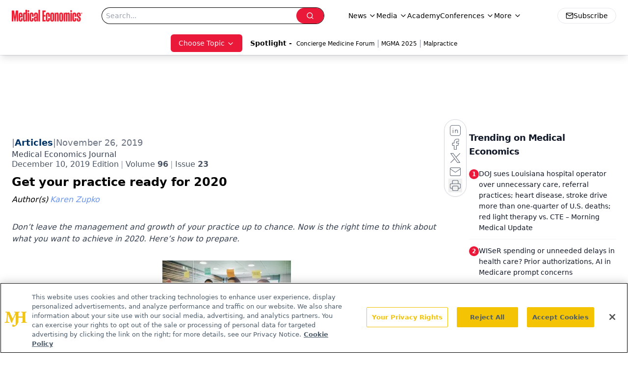

--- FILE ---
content_type: text/html; charset=utf-8
request_url: https://www.google.com/recaptcha/api2/aframe
body_size: 185
content:
<!DOCTYPE HTML><html><head><meta http-equiv="content-type" content="text/html; charset=UTF-8"></head><body><script nonce="OkWRUmSGkKN3_SsyuvGYFg">/** Anti-fraud and anti-abuse applications only. See google.com/recaptcha */ try{var clients={'sodar':'https://pagead2.googlesyndication.com/pagead/sodar?'};window.addEventListener("message",function(a){try{if(a.source===window.parent){var b=JSON.parse(a.data);var c=clients[b['id']];if(c){var d=document.createElement('img');d.src=c+b['params']+'&rc='+(localStorage.getItem("rc::a")?sessionStorage.getItem("rc::b"):"");window.document.body.appendChild(d);sessionStorage.setItem("rc::e",parseInt(sessionStorage.getItem("rc::e")||0)+1);localStorage.setItem("rc::h",'1769147681577');}}}catch(b){}});window.parent.postMessage("_grecaptcha_ready", "*");}catch(b){}</script></body></html>

--- FILE ---
content_type: application/javascript
request_url: https://api.lightboxcdn.com/z9gd/43395/www.medicaleconomics.com/jsonp/z?cb=1769147668170&dre=l&callback=jQuery112404058082766837696_1769147668134&_=1769147668135
body_size: 1174
content:
jQuery112404058082766837696_1769147668134({"dre":"l","response":"[base64].[base64].[base64]","success":true});